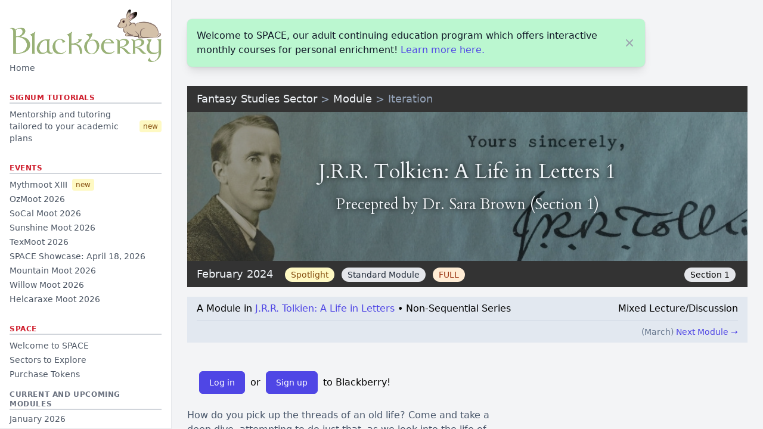

--- FILE ---
content_type: text/html; charset=utf-8
request_url: https://blackberry.signumuniversity.org/space/modules/iteration/963/
body_size: 7255
content:

<!DOCTYPE html>
<html lang="en">
  <head>
    <title>Signum University — Blackberry</title>
    <meta charset="UTF-8">
    <meta name="viewport" content="width=device-width, initial-scale=1.0">
    <meta http-equiv="X-UA-Compatible" content="ie=edge">
    <link rel="shortcut icon" href="/static/img/favicon.png">
    <link rel="stylesheet" type="text/css" href="https://cdn.datatables.net/1.10.24/css/jquery.dataTables.css">
    

<link rel="stylesheet" href="/static/css/dist/styles.css?v=9">




    <script src="https://code.jquery.com/jquery-3.6.0.min.js" integrity="sha256-/xUj+3OJU5yExlq6GSYGSHk7tPXikynS7ogEvDej/m4=" crossorigin="anonymous" type="dac9fe869b3898f0b1024f47-text/javascript"></script>
    <script type="dac9fe869b3898f0b1024f47-text/javascript" charset="utf8" src="https://cdn.datatables.net/1.10.24/js/jquery.dataTables.js"></script>
    <link href="https://cdn.jsdelivr.net/npm/select2@4.1.0-rc.0/dist/css/select2.min.css" rel="stylesheet" />
    <script src="https://cdn.jsdelivr.net/npm/select2@4.1.0-rc.0/dist/js/select2.min.js" type="dac9fe869b3898f0b1024f47-text/javascript"></script>
    <script src="https://malsup.github.io/jquery.form.js" type="dac9fe869b3898f0b1024f47-text/javascript"></script>
    <link rel="preconnect" href="https://fonts.googleapis.com"> 
    <link rel="preconnect" href="https://fonts.gstatic.com" crossorigin> 
    <link href="https://fonts.googleapis.com/css2?family=Cardo:ital@0;1&display=swap" rel="stylesheet">

    <style>
      .dataTables_wrapper select,
      .dataTables_wrapper .dataTables_filter input {
        background-image: none;
        margin-bottom: 10px;
      }
      .dataTables_wrapper .dataTables_length,
      .dataTables_wrapper .dataTables_filter,
      .dataTables_wrapper .dataTables_info,
      .dataTables_wrapper .dataTables_processing,
      .dataTables_wrapper .dataTables_paginate {
        color: rgb(107, 114, 128);
      }
      .dataTables_wrapper .dataTables_paginate .paginate_button {
        min-width: 1.5em;
        padding: 0.2em 0.8em;
        border-radius: .25rem;          /*rounded*/
        border: 1px solid transparent;  /*border border-transparent*/
        color: rgb(107, 114, 128) !important;
      }
      .dataTables_wrapper .dataTables_paginate .paginate_button.current {
        color: #fff !important;         /*text-white*/
        background: #667eea !important; /*bg-indigo-500*/
        border: 1px solid transparent;  /*border border-transparent*/
      }
      .dataTables_wrapper .dataTables_paginate .paginate_button:hover {
        color: #fff !important;         /*text-white*/
        border-radius: .25rem;          /*rounded*/
        background: #667eea !important; /*bg-indigo-500*/
        border: 1px solid transparent;  /*border border-transparent*/
      }
      table.dataTable {
        width: 100%;
        margin: 5px auto;
        clear: none;
        border-collapse: collapse;
        border-spacing: 0;
      }
      table.dataTable thead th {
        font-weight: 500;
        white-space: nowrap;
      }
      table.dataTable tbody td {
        padding: 0.5rem 1rem;
      }
      table.dataTable.no-footer {
        border-bottom: inherit;
      }
      table.dataTable thead th,
      table.dataTable thead td {
        padding: 0.5rem 1rem;
        border-bottom: inherit;
      }
    </style>
    <!-- Privacy-friendly analytics by Plausible -->
    <script async src="https://plausible.io/js/pa-0PEI2mCX2v6GMd_Eptr7f.js" type="dac9fe869b3898f0b1024f47-text/javascript"></script>
    <script type="dac9fe869b3898f0b1024f47-text/javascript">
      window.plausible=window.plausible||function(){(plausible.q=plausible.q||[]).push(arguments)},plausible.init=plausible.init||function(i){plausible.o=i||{}};
      plausible.init()
    </script>
  </head>

  <body class="bg-gray-100">
    <div class="md:flex md:h-screen overflow-hidden">
      
        
        <div id="sidebar" class="bg-white border-b border-gray-200 flex flex-col fixed items-center md:border-r md:relative md:w-72 overflow-y-auto px-4 py-4 shrink-0 w-full z-10">
          <div class="flex items-center justify-between">
            <a href="/">
              <img alt="The Blackberry wordmark and illustration of Blackberry, a brown rabbit with black-tipped ears from Watership Down."
                   class="w-1/2 md:w-full"
                   src="/static/img/logo.png">
            </a>
            <button id="hamburger-button" class="cursor-pointer md:hidden">
              
              <svg xmlns="http://www.w3.org/2000/svg" fill="none" viewBox="0 0 24 24" stroke-width="1.5" stroke="currentColor" class="w-8 h-8">
                <path stroke-linecap="round" stroke-linejoin="round" d="M3.75 6.75h16.5M3.75 12h16.5m-16.5 5.25h16.5" />
              </svg>
            </button>
          </div>

          <div id="hamburger-content" class="hidden md:block w-full">
            <div class="grow w-full">
              

<nav>
  <div class="space-y-1">
    <a class="nav" href="/">Home</a>

    
  </div>
  
    <h3 class="border-b-2 border-gray-300 mb-2 text-xs font-semibold uppercase tracking-wider" style="color: #CF1F2E;">
      Signum Tutorials
    </h3>
    <div class="space-y-1">
      <a class="nav" href="/signum-tutorials/">Mentorship and tutoring tailored to your academic plans&nbsp;&nbsp;<span class="bg-yellow-100 text-yellow-800 text-xs font-medium me-2 px-1.5 py-0.5 rounded">new</span></a>
      
    </div>
  

  
    <h3 class="border-b-2 border-gray-300 mb-2 text-xs font-semibold uppercase tracking-wider" style="color: #CF1F2E;">
      Events
    </h3>
    <div class="space-y-1">
      <a class="nav" href="/moots/mythmoot-2026/">Mythmoot XIII&nbsp;&nbsp;<span class="bg-yellow-100 text-yellow-800 text-xs font-medium me-2 px-1.5 py-0.5 rounded">new</span></a>
      
        <a class="nav" href="/events/ozmoot26/">OzMoot 2026</a>
      
        <a class="nav" href="/events/socalmoot26/">SoCal Moot 2026</a>
      
        <a class="nav" href="/events/sunshinemoot2026/">Sunshine Moot 2026</a>
      
        <a class="nav" href="/events/texmoot2026/">TexMoot 2026</a>
      
        <a class="nav" href="/events/2026-spring-space-showcase/">SPACE Showcase: April 18, 2026</a>
      
        <a class="nav" href="/events/mountainmoot2026/">Mountain Moot 2026</a>
      
        <a class="nav" href="/events/willowmoot2026/">Willow Moot 2026</a>
      
        <a class="nav" href="/events/helcaraxemoot2026/">Helcaraxe Moot 2026</a>
      
    </div>
  

  
    <h3 class="border-b-2 border-gray-300 mb-2 text-xs font-semibold uppercase tracking-wider" style="color: #CF1F2E;">
      SPACE
    </h3>
    <div class="space-y-1">
      <a class="nav" href="/space/welcome/">Welcome to SPACE</a>
      <a class="nav" href="/space/modules/sector/creative-writing/" title="Browse all learning sectors in SPACE">Sectors to Explore</a>

      
      
        <a class="nav" href="/purchase-tokens/">Purchase Tokens</a>
      
    </div>
    <div class="space-y-1 mt-4">
      <div class="inline-block text-xs font-semibold text-gray-500 uppercase tracking-wider border-b-2 border-gray-300">Current and Upcoming Modules</div>
      <a class="nav" href="/space/modules/month/2026-01/student/all/">January 2026</a>
      <a class="nav" href="/space/modules/month/2026-02/student/all/">February 2026</a>
      <a class="nav" href="/space/modules/month/2026-03/student/all/">March 2026</a>
    </div>
    
    <div class="space-y-1 mt-4">
      <div class="inline-block text-xs font-semibold text-gray-500 uppercase tracking-wider border-b-2 border-gray-300">SPACE Directory</div>
      <a class="nav" href="/space/preceptors/">Our Preceptors</a>
      <a class="nav" href="/space/modules/table/">All Modules</a>
      <a class="nav" href="/space/modules/new/">New to the Module Directory</a>
    </div>
    <div class="space-y-1 mt-4">
      <div class="inline-block text-xs font-semibold text-gray-500 uppercase tracking-wider border-b-2 border-gray-300">Announcements</div>
      
        <a class="nav" href="/events/2026-spring-space-showcase/">SPACE Showcase: April 18, 2026</a>
      
      <a class="nav" href="/space/announcements/">Announcements</a>
    </div>

    
    <div class="space-y-1">
      <a class="nav mt-4" href="https://signumuniversity.org/support/donate/">Donate to Signum University</a>
    </div>
    
    

  
</nav>

            </div>

            <div class="w-full">
              
<div class="mt-8 text-right">
  
    
      <a class="button sm-button" href="/accounts/login/">Log in</a>
      or <a class="button sm-button" href="/accounts/signup/">Sign up</a>
    
  
</div>
            </div>
          </div>
        </div>
      

      <div id="content" class="grow md:mt-0 mt-24 overflow-y-auto w-full">
        <main class="flex-1 relative focus:outline-none">
          <div class="py-8">
            
              
                <article>
                  <div class="mb-8">
                    <div class="close-block max-w-3xl bg-green-200 shadow-lg rounded-lg pointer-events-auto ring-1 ring-black ring-opacity-5 overflow-hidden">
                      <div class="p-4">
                        <div class="flex items-center">
                          <div class="w-0 flex-1 flex justify-between">
                            <p class="w-0 flex-1 text-md font-medium text-gray-900">
                              Welcome to SPACE, our adult continuing education program which offers interactive monthly courses for personal enrichment!
                              <a class="link" href="/">Learn more here.</a>
                            </p>
                          </div>
                          <div class="ml-4 flex-shrink-0 flex">
                            <button class="close-button bg-green-200 rounded-md inline-flex text-gray-400 hover:text-gray-500 focus:outline-none focus:ring-2 focus:ring-offset-2 focus:ring-indigo-500">
                              <span class="sr-only">Close</span>
                              
                              <svg class="h-5 w-5" xmlns="http://www.w3.org/2000/svg" viewBox="0 0 20 20" fill="currentColor" aria-hidden="true">
                                <path fill-rule="evenodd" d="M4.293 4.293a1 1 0 011.414 0L10 8.586l4.293-4.293a1 1 0 111.414 1.414L11.414 10l4.293 4.293a1 1 0 01-1.414 1.414L10 11.414l-4.293 4.293a1 1 0 01-1.414-1.414L8.586 10 4.293 5.707a1 1 0 010-1.414z" clip-rule="evenodd" />
                              </svg>
                            </button>
                          </div>
                        </div>
                      </div>
                    </div>
                  </div>
                </article>
              
            
            

  <header>
    

<div class="text-lg px-4 py-2" style="background: #333; max-width: 66rem;">

  
    
      <a class="text-slate-100 hover:text-white" href="/space/modules/sector/fantasy-studies/">Fantasy Studies Sector</a>
      <span class="text-slate-400">&gt;</span>
    

    <a class="text-slate-100 hover:text-white" href="/space/modules/0672/">Module</a>
    <span class="text-slate-400">&gt; Iteration</span>
  
</div>


<div style="max-height: 250px; background: linear-gradient(rgba(0, 0, 0, 0.3), rgba(0, 0, 0, 0.3)), url(https://signumu-space.s3.amazonaws.com/graphics/banner/JRR+Tolkien+a+life+in+letters+banner.jpg) no-repeat; background-size: 66rem; max-width: 66rem;" class="banner flex flex-col items-center justify-center h-screen px-8">


  <div class="text-center text-slate-100" style="font-size: clamp(1.2rem, 3vw, 2.2rem); line-height: 1.3; font-family: 'Cardo', Palatino, serif; text-shadow: 0 0 8px rgba(0, 0, 0, 1);">
    
      J.R.R. Tolkien: A Life in Letters 1
    
  </div>
  <div class="mt-4 text-center text-slate-100" style="font-size: clamp(1rem, 2vw, 1.6rem); line-height: 1.3; font-family: 'Cardo', Palatino, serif; text-shadow: 0 0 8px rgba(0, 0, 0, 1);">
    
  <div>
    
      Precepted by
      
        
        <a class="link" href="/space/modules/preceptor/43/">
          Dr. 
          Sara Brown</a>
        (Section 1)
      
    

    

    

  </div>

  </div>

  
    
  

</div>

<div class="text-lg px-4 py-2 text-slate-100 flex justify-between" style="background: #333; max-width: 66rem;">
  <div>
    <span class="pr-2">
      
        <a href="/space/modules/month/2024-02/student/all/" class="text-slate-100 hover:text-white">February 2024</a>
      
    </span>
    
    
    &nbsp;<span class="pill status-spotlight"
    data-tippy="These are upcoming modules which we advertise in advance on Blackberry, featuring one module from each of our sectors. If these modules are added to your wishlist, we will let you know when they are available for voting or enrollment."
>Spotlight</span>


    


    
    
    
    
    &nbsp;<span class="pill standard"
    data-tippy="Standard modules consist of live classes with preceptor(s) and students meeting online (not recorded). Over the course of a month, groups meet for a total of 8 class hours."
>Standard Module</span>
    &nbsp;<span class="pill status-draft">FULL</span>
    
  </div>
  <div>
    
      <span class="text-black bg-gray-200 pill" style="margin-right: 0.25rem;">
        Section 1
      </span>
    
    
  </div>
</div>

    
      

<div class="my-4 px-4 py-2 bg-slate-200 flex flex-col" style="max-width: 66rem;">

  <!-- Top row: module info + format/intensity -->
  <div class="flex justify-between items-start">
    <!-- Left: module info -->
    <div>
      
        


  
    A Module in <a class="link" href="/space/modules/0625/">J.R.R. Tolkien: A Life in Letters</a>
    &bull; <span data-tippy="In a non-sequential series, each module in this series can be taken by itself or as part of a larger sequence. Please feel free to join in any month!">Non-Sequential Series</span>
  


      
    </div>

    <!-- Right: format/intensity -->
    <div class="flex flex-wrap gap-2 items-start space-x-2 ml-8">
      
  Mixed Lecture/Discussion



    </div>
  </div>

  <!-- ================= Module-level pagination (only for course pages, not iteration pages) ================= -->
  

  <!-- ================= Series parent CTA ================= -->
  

  <!-- ================= Iteration-level pagination ================= -->
  
    <hr class="border-slate-300 mt-2 w-full" />

    <div class="flex w-full text-sm font-medium pt-2 justify-between">

      <!-- Previous iteration -->
      <div class="flex items-center">
        
      </div>

      <!-- Next iteration -->
      <div class="flex items-center ">
        
          <span class="text-slate-500">
            (March)&nbsp;
          </span>
          <a href="/space/modules/iteration/1149/" class="link">
            Next Module →
          </a>
        
      </div>

    </div>
  

</div>
    
  </header>

  <article>
    
      
    

    

    

    <div class="flex flex-wrap gap-8">
      <div class="max-w-lg">
        <div class="1.5xl:hidden block">



  

  

  

  

    

    


      

      

        

          

          
        
      
    
  


  

  


  

  
    
  



  
    <div class="mt-5 px-4 py-2">
      <a class="button primary" href="/accounts/login/?next=/space/modules/iteration/963/">Log in</a>
      or
      <a class="button primary" href="/accounts/signup/?next=/space/modules/iteration/963/">Sign up</a>
      to Blackberry!
    </div>
  

</div>

        

        <div class="my-4 max-w-lg text-slate-600">
          


  How do you pick up the threads of an old life? Come and take a deep dive, attempting to do just that, as we look into the life of the maker of Middle-earth! This series will go on an adventure through the life of Tolkien over three months through the lens of the newly revised and expanded Letters of J.R.R. Tolkien. As the module follows the narrative presented in Tolkien's own words in his letters, the class sessions will allow for discussions of Tolkien's thoughts and problems as he raises them --- as well as the chance to read and discuss selections of his creative works along the way. <br><br>Throughout the course, we will be discussing the events of Tolkien’s life in tandem with the letters and filling out a more complete picture of the man through his work, his personal life, and his creative endeavours. Names, places, and stages of history can all too easily become abstractions on a page but, in this course, we will see the way in which Tolkien's personal environment was intimately connected to his works, and how it shaped the life of the man behind the legendarium. <br><br><b>You can join us for the whole series or just jump in a month at a time as we explore the newly revised and expanded <i>Letters of J.R.R. Tolkien!</i></b><br><br><iframe width="512" height="288" src="https://www.youtube.com/embed/gVHVHTxr6T0" title="YouTube video player" frameborder="0" allow="accelerometer; autoplay; clipboard-write; encrypted-media; gyroscope; picture-in-picture; web-share" allowfullscreen=""></iframe>


        </div>
    
        
          <div class="my-4 max-w-lg px-4 py-2 bg-slate-200">
            <h4 class="my-0">Required Texts</h4>
            <div class="admin_text">
              <i><a class="link" href="https://www.amazon.com/Letters-J-R-R-Tolkien/dp/0358652987" target="_blank">The Letters of J.R.R. Tolkien: Revised and Expanded Edition</a></i> (November 2023)
            </div>
          </div>
        
      </div>

      <div class="max-w-lg">
        <div class="1.5xl:block hidden">



  

  

  

  

    

    


      

      

        

          

          
        
      
    
  


  

  


  

  
    
  



  
    <div class="mt-5 px-4 py-2">
      <a class="button primary" href="/accounts/login/?next=/space/modules/iteration/963/">Log in</a>
      or
      <a class="button primary" href="/accounts/signup/?next=/space/modules/iteration/963/">Sign up</a>
      to Blackberry!
    </div>
  

</div>

        
          
            <div class="mt-6 max-w-3xl text-md">
              <h4 class="my-1">Other Sections</h4>
              
                <div class="text-sm">
                  <a class="link" href="/space/modules/iteration/1094/">
                    
                      J.R.R. Tolkien: A Life in Letters 1
                    
                    (2)
                  </a>
                  
    &nbsp;<span class="pill status-spotlight"
    data-tippy="These are upcoming modules which we advertise in advance on Blackberry, featuring one module from each of our sectors. If these modules are added to your wishlist, we will let you know when they are available for voting or enrollment."
>Spotlight</span>


    


                </div>
              
            </div>
          
        

        
          <div class="my-4 px-4 max-w-lg py-2 bg-slate-200">
            Check out Current and Upcoming offerings from:
            <div class="flex flex-wrap gap-8">
              
              <div>
                
                  <img class="mt-4 mb-2" src="https://signumu-space.s3.amazonaws.com/graphics/preceptor/sara-brown.jpg" style="display: block; height: 150px;" alt="photo of Dr. Sara Brown">
                
                <a class="link" href="/space/modules/preceptor/43/">
                Dr. 
                Sara Brown</a>
                </div>
              
            </div>
          </div>
        

        

        
 
        
          
          <div class="my-4 w-full px-4 py-2 bg-slate-200">
            <h4 class="my-0">Days and Times</h4>
            
            
              <p>Meeting Tuesdays &amp; Thursdays at 11:00 AM Eastern with Dr. Sara Brown for eight 1-hour sessions on Feb 6, 8, 13, 15, 20, 22, 27, and 29</p>
            
            
          </div>
          
        

        
          
            
              
                

<table class="timetable mt-4" style="width: 100%;">
  <thead>
    <tr style="background: #333;">
      <th class="whitespace-normal text-slate-100" style="width: 20%;"><b>Signum Time</b><br>US/Eastern</th>
      <th class="whitespace-normal text-slate-100" style="width: 20%;"></th>
      <th class="text-slate-100" style="width: 40%;"><b>Note</b></th>
      <th class="text-slate-100" style="width: 20%;"><b>Your&nbsp;Time</b><br>unknown</th>
    </tr>
  </thead>
  <tbody>
    
      <tr>

        <td class="whitespace-normal" style="width: 20%;">
          
          Tue, Feb 6
          <br>
          11:00 AM
          
        </td>

        <td class="whitespace-normal" style="width: 20%;">
          
          
        </td>
        <td class="whitespace-normal" style="width: 40%;">
          

          
          

          
        </td>

        
          <td></td>
        

      </tr>
    
      <tr>

        <td class="whitespace-normal" style="width: 20%;">
          
          Thu, Feb 8
          <br>
          11:00 AM
          
        </td>

        <td class="whitespace-normal" style="width: 20%;">
          
          
        </td>
        <td class="whitespace-normal" style="width: 40%;">
          

          
          

          
        </td>

        
          <td></td>
        

      </tr>
    
      <tr>

        <td class="whitespace-normal" style="width: 20%;">
          
          Tue, Feb 13
          <br>
          11:00 AM
          
        </td>

        <td class="whitespace-normal" style="width: 20%;">
          
          
        </td>
        <td class="whitespace-normal" style="width: 40%;">
          

          
          

          
        </td>

        
          <td></td>
        

      </tr>
    
      <tr>

        <td class="whitespace-normal" style="width: 20%;">
          
          Thu, Feb 15
          <br>
          11:00 AM
          
        </td>

        <td class="whitespace-normal" style="width: 20%;">
          
          
        </td>
        <td class="whitespace-normal" style="width: 40%;">
          

          
          

          
        </td>

        
          <td></td>
        

      </tr>
    
      <tr>

        <td class="whitespace-normal" style="width: 20%;">
          
          Tue, Feb 20
          <br>
          11:00 AM
          
        </td>

        <td class="whitespace-normal" style="width: 20%;">
          
          
        </td>
        <td class="whitespace-normal" style="width: 40%;">
          

          
          

          
        </td>

        
          <td></td>
        

      </tr>
    
      <tr>

        <td class="whitespace-normal" style="width: 20%;">
          
          Thu, Feb 22
          <br>
          11:00 AM
          
        </td>

        <td class="whitespace-normal" style="width: 20%;">
          
          
        </td>
        <td class="whitespace-normal" style="width: 40%;">
          

          
          

          
        </td>

        
          <td></td>
        

      </tr>
    
      <tr>

        <td class="whitespace-normal" style="width: 20%;">
          
          Tue, Feb 27
          <br>
          11:00 AM
          
        </td>

        <td class="whitespace-normal" style="width: 20%;">
          
          
        </td>
        <td class="whitespace-normal" style="width: 40%;">
          

          
          

          
        </td>

        
          <td></td>
        

      </tr>
    
      <tr>

        <td class="whitespace-normal" style="width: 20%;">
          
          Thu, Feb 29
          <br>
          11:00 AM
          
        </td>

        <td class="whitespace-normal" style="width: 20%;">
          
          
        </td>
        <td class="whitespace-normal" style="width: 40%;">
          

          
          

          
        </td>

        
          <td></td>
        

      </tr>
    
  </tbody>
</table>
              
            
          
        

        
      </div>
    </div>
  </article>


            
              <article class="mt-8">
                If you have any questions along the way, please reach out to <a class="link" href="/cdn-cgi/l/email-protection#452c2b232a05362c222b3028306b2a3722"><span class="__cf_email__" data-cfemail="1b72757d745b68727c756e766e3574697c">[email&#160;protected]</span></a>.
              </article>
            
          </div>
        </main>
      </div>
    </div>

    <div aria-live="assertive" class="fixed inset-0 flex items-end px-4 py-6 pointer-events-none sm:p-6 sm:items-start">
      <div class="w-full flex flex-col items-center space-y-4 sm:items-end">
        
        
      </div>
    </div>

    <script data-cfasync="false" src="/cdn-cgi/scripts/5c5dd728/cloudflare-static/email-decode.min.js"></script><script src="https://unpkg.com/popper.js@1" type="dac9fe869b3898f0b1024f47-text/javascript"></script>
    <script src="https://unpkg.com/tippy.js@4" type="dac9fe869b3898f0b1024f47-text/javascript"></script>

    <script type="dac9fe869b3898f0b1024f47-text/javascript">
      $(document).ready( function () {
        $('.close-button').on('click', function () {
          $(this).parents('.close-block').each(function () {
            $(this).remove();
          })
        });

        $('#hamburger-button').on('click', function () {
          $('#hamburger-content').toggleClass('hidden');
          $('#sidebar').toggleClass('fixed');
          $('#content').toggleClass('mt-24');
          window.scrollTo(0, 0);
        });
      });
    </script>
    
  <script type="dac9fe869b3898f0b1024f47-text/javascript">
    // @@@ factor out
    function getCookie(name) {
      let cookieValue = null;
      if (document.cookie && document.cookie !== "") {
        const cookies = document.cookie.split(";");
        for (let i = 0; i < cookies.length; i++) {
          const cookie = cookies[i].trim();
          // Does this cookie string begin with the name we want?
          if (cookie.substring(0, name.length + 1) === (name + "=")) {
            cookieValue = decodeURIComponent(cookie.substring(name.length + 1));
            break;
          }
        }
      }
      return cookieValue;
    }

function wish(w, code) {
  // Select all buttons for this course code
  const btns = $('#wish-' + code + ', .wish-' + code + '-h');
  
  // Disable buttons while request is in progress
  btns.prop("disabled", true);

  $.ajax({
    url: `/space/modules/${code}/wish/`,
    type: "POST",
    dataType: "json",
    data: JSON.stringify({ w }),
    headers: {
      "X-Requested-With": "XMLHttpRequest",
      "X-CSRFToken": getCookie("csrftoken"),
    },
    success: (data) => {
      // Determine new state
      const adding = w === 'no'; // if removing, next state is adding
      btns.each(function() {
        const btn = $(this);
        if (adding) {
          btn.removeClass("primary").text("Add to wishlist").attr("onclick", `wish('yes', '${code}')`);
        } else {
          btn.addClass("primary").text("Remove from wishlist").attr("onclick", `wish('no', '${code}')`);
        }
      });

      // Re-enable buttons
      btns.prop("disabled", false);
    },
    error: (err) => {
      console.error(err);
      btns.prop("disabled", false);
    }
  });
}

  </script>

  <script src="/cdn-cgi/scripts/7d0fa10a/cloudflare-static/rocket-loader.min.js" data-cf-settings="dac9fe869b3898f0b1024f47-|49" defer></script><script defer src="https://static.cloudflareinsights.com/beacon.min.js/vcd15cbe7772f49c399c6a5babf22c1241717689176015" integrity="sha512-ZpsOmlRQV6y907TI0dKBHq9Md29nnaEIPlkf84rnaERnq6zvWvPUqr2ft8M1aS28oN72PdrCzSjY4U6VaAw1EQ==" data-cf-beacon='{"version":"2024.11.0","token":"d1bf8b7cd9ac46be973f2f281689847f","r":1,"server_timing":{"name":{"cfCacheStatus":true,"cfEdge":true,"cfExtPri":true,"cfL4":true,"cfOrigin":true,"cfSpeedBrain":true},"location_startswith":null}}' crossorigin="anonymous"></script>
</body>
</html>


--- FILE ---
content_type: text/css; charset="utf-8"
request_url: https://blackberry.signumuniversity.org/static/css/dist/styles.css?v=9
body_size: 8600
content:
/*! tailwindcss v3.0.23 | MIT License | https://tailwindcss.com*/*,:after,:before{box-sizing:border-box;border:0 solid #e5e7eb}:after,:before{--tw-content:""}html{line-height:1.5;-webkit-text-size-adjust:100%;-moz-tab-size:4;-o-tab-size:4;tab-size:4;font-family:ui-sans-serif,system-ui,-apple-system,BlinkMacSystemFont,Segoe UI,Roboto,Helvetica Neue,Arial,Noto Sans,sans-serif,Apple Color Emoji,Segoe UI Emoji,Segoe UI Symbol,Noto Color Emoji}body{margin:0;line-height:inherit}hr{height:0;color:inherit;border-top-width:1px}abbr:where([title]){-webkit-text-decoration:underline dotted;text-decoration:underline dotted}h1,h2,h3,h4,h5,h6{font-size:inherit;font-weight:inherit}a{color:inherit;text-decoration:inherit}b,strong{font-weight:bolder}code,kbd,pre,samp{font-family:ui-monospace,SFMono-Regular,Menlo,Monaco,Consolas,Liberation Mono,Courier New,monospace;font-size:1em}small{font-size:80%}sub,sup{font-size:75%;line-height:0;position:relative;vertical-align:initial}sub{bottom:-.25em}sup{top:-.5em}button,input,optgroup,select,textarea{font-family:inherit;font-size:100%;line-height:inherit;color:inherit;margin:0;padding:0}button,select{text-transform:none}[type=button],[type=reset],[type=submit],button{-webkit-appearance:button;background-color:initial;background-image:none}:-moz-focusring{outline:auto}:-moz-ui-invalid{box-shadow:none}progress{vertical-align:initial}::-webkit-inner-spin-button,::-webkit-outer-spin-button{height:auto}[type=search]{-webkit-appearance:textfield;outline-offset:-2px}::-webkit-search-decoration{-webkit-appearance:none}::-webkit-file-upload-button{-webkit-appearance:button;font:inherit}summary{display:list-item}blockquote,dd,dl,figure,h1,h2,h3,h4,h5,h6,hr,p,pre{margin:0}fieldset{margin:0}fieldset,legend{padding:0}menu,ol,ul{list-style:none;margin:0;padding:0}textarea{resize:vertical}input::-moz-placeholder,textarea::-moz-placeholder{opacity:1;color:#9ca3af}input:-ms-input-placeholder,textarea:-ms-input-placeholder{opacity:1;color:#9ca3af}input::placeholder,textarea::placeholder{opacity:1;color:#9ca3af}[role=button],button{cursor:pointer}:disabled{cursor:default}audio,canvas,embed,iframe,img,object,svg,video{display:block;vertical-align:middle}img,video{max-width:100%;height:auto}[hidden]{display:none}[multiple],[type=date],[type=datetime-local],[type=email],[type=month],[type=number],[type=password],[type=search],[type=tel],[type=text],[type=time],[type=url],[type=week],select,textarea{-webkit-appearance:none;-moz-appearance:none;appearance:none;background-color:#fff;border-color:#6b7280;border-width:1px;border-radius:0;padding:.5rem .75rem;font-size:1rem;line-height:1.5rem;--tw-shadow:0 0 #0000}[multiple]:focus,[type=date]:focus,[type=datetime-local]:focus,[type=email]:focus,[type=month]:focus,[type=number]:focus,[type=password]:focus,[type=search]:focus,[type=tel]:focus,[type=text]:focus,[type=time]:focus,[type=url]:focus,[type=week]:focus,select:focus,textarea:focus{outline:2px solid #0000;outline-offset:2px;--tw-ring-inset:var(--tw-empty,/*!*/ /*!*/);--tw-ring-offset-width:0px;--tw-ring-offset-color:#fff;--tw-ring-color:#2563eb;--tw-ring-offset-shadow:var(--tw-ring-inset) 0 0 0 var(--tw-ring-offset-width) var(--tw-ring-offset-color);--tw-ring-shadow:var(--tw-ring-inset) 0 0 0 calc(1px + var(--tw-ring-offset-width)) var(--tw-ring-color);box-shadow:var(--tw-ring-offset-shadow),var(--tw-ring-shadow),var(--tw-shadow);border-color:#2563eb}input::-moz-placeholder,textarea::-moz-placeholder{color:#6b7280;opacity:1}input:-ms-input-placeholder,textarea:-ms-input-placeholder{color:#6b7280;opacity:1}input::placeholder,textarea::placeholder{color:#6b7280;opacity:1}::-webkit-datetime-edit-fields-wrapper{padding:0}::-webkit-date-and-time-value{min-height:1.5em}select{background-image:url("data:image/svg+xml;charset=utf-8,%3Csvg xmlns='http://www.w3.org/2000/svg' fill='none' viewBox='0 0 20 20'%3E%3Cpath stroke='%236b7280' stroke-linecap='round' stroke-linejoin='round' stroke-width='1.5' d='m6 8 4 4 4-4'/%3E%3C/svg%3E");background-position:right .5rem center;background-repeat:no-repeat;background-size:1.5em 1.5em;padding-right:2.5rem;-webkit-print-color-adjust:exact;color-adjust:exact}[multiple]{background-image:none;background-position:0 0;background-repeat:unset;background-size:initial;padding-right:.75rem;-webkit-print-color-adjust:unset;color-adjust:unset}[type=checkbox],[type=radio]{-webkit-appearance:none;-moz-appearance:none;appearance:none;padding:0;-webkit-print-color-adjust:exact;color-adjust:exact;display:inline-block;vertical-align:middle;background-origin:border-box;-webkit-user-select:none;-moz-user-select:none;-ms-user-select:none;user-select:none;flex-shrink:0;height:1rem;width:1rem;color:#2563eb;background-color:#fff;border-color:#6b7280;border-width:1px;--tw-shadow:0 0 #0000}[type=checkbox]{border-radius:0}[type=radio]{border-radius:100%}[type=checkbox]:focus,[type=radio]:focus{outline:2px solid #0000;outline-offset:2px;--tw-ring-inset:var(--tw-empty,/*!*/ /*!*/);--tw-ring-offset-width:2px;--tw-ring-offset-color:#fff;--tw-ring-color:#2563eb;--tw-ring-offset-shadow:var(--tw-ring-inset) 0 0 0 var(--tw-ring-offset-width) var(--tw-ring-offset-color);--tw-ring-shadow:var(--tw-ring-inset) 0 0 0 calc(2px + var(--tw-ring-offset-width)) var(--tw-ring-color);box-shadow:var(--tw-ring-offset-shadow),var(--tw-ring-shadow),var(--tw-shadow)}[type=checkbox]:checked,[type=radio]:checked{border-color:#0000;background-color:currentColor;background-size:100% 100%;background-position:50%;background-repeat:no-repeat}[type=checkbox]:checked{background-image:url("data:image/svg+xml;charset=utf-8,%3Csvg viewBox='0 0 16 16' fill='%23fff' xmlns='http://www.w3.org/2000/svg'%3E%3Cpath d='M12.207 4.793a1 1 0 0 1 0 1.414l-5 5a1 1 0 0 1-1.414 0l-2-2a1 1 0 0 1 1.414-1.414L6.5 9.086l4.293-4.293a1 1 0 0 1 1.414 0z'/%3E%3C/svg%3E")}[type=radio]:checked{background-image:url("data:image/svg+xml;charset=utf-8,%3Csvg viewBox='0 0 16 16' fill='%23fff' xmlns='http://www.w3.org/2000/svg'%3E%3Ccircle cx='8' cy='8' r='3'/%3E%3C/svg%3E")}[type=checkbox]:checked:focus,[type=checkbox]:checked:hover,[type=checkbox]:indeterminate,[type=radio]:checked:focus,[type=radio]:checked:hover{border-color:#0000;background-color:currentColor}[type=checkbox]:indeterminate{background-image:url("data:image/svg+xml;charset=utf-8,%3Csvg xmlns='http://www.w3.org/2000/svg' fill='none' viewBox='0 0 16 16'%3E%3Cpath stroke='%23fff' stroke-linecap='round' stroke-linejoin='round' stroke-width='2' d='M4 8h8'/%3E%3C/svg%3E");background-size:100% 100%;background-position:50%;background-repeat:no-repeat}[type=checkbox]:indeterminate:focus,[type=checkbox]:indeterminate:hover{border-color:#0000;background-color:currentColor}[type=file]{background:unset;border-color:inherit;border-width:0;border-radius:0;padding:0;font-size:unset;line-height:inherit}[type=file]:focus{outline:1px auto -webkit-focus-ring-color}h1{font-size:2.25rem;line-height:2.5rem;font-weight:600;--tw-text-opacity:1;color:rgb(17 24 39/var(--tw-text-opacity))}h2{font-size:1.25rem;line-height:1.75rem}h3{margin-bottom:1.5rem;margin-top:2rem;font-size:1.5rem}h3,h4{font-weight:500;line-height:1.5rem;--tw-text-opacity:1;color:rgb(17 24 39/var(--tw-text-opacity))}h4{margin-bottom:.75rem;font-size:1.25rem}*,:after,:before{--tw-translate-x:0;--tw-translate-y:0;--tw-rotate:0;--tw-skew-x:0;--tw-skew-y:0;--tw-scale-x:1;--tw-scale-y:1;--tw-pan-x: ;--tw-pan-y: ;--tw-pinch-zoom: ;--tw-scroll-snap-strictness:proximity;--tw-ordinal: ;--tw-slashed-zero: ;--tw-numeric-figure: ;--tw-numeric-spacing: ;--tw-numeric-fraction: ;--tw-ring-inset: ;--tw-ring-offset-width:0px;--tw-ring-offset-color:#fff;--tw-ring-color:#3b82f680;--tw-ring-offset-shadow:0 0 #0000;--tw-ring-shadow:0 0 #0000;--tw-shadow:0 0 #0000;--tw-shadow-colored:0 0 #0000;--tw-blur: ;--tw-brightness: ;--tw-contrast: ;--tw-grayscale: ;--tw-hue-rotate: ;--tw-invert: ;--tw-saturate: ;--tw-sepia: ;--tw-drop-shadow: ;--tw-backdrop-blur: ;--tw-backdrop-brightness: ;--tw-backdrop-contrast: ;--tw-backdrop-grayscale: ;--tw-backdrop-hue-rotate: ;--tw-backdrop-invert: ;--tw-backdrop-opacity: ;--tw-backdrop-saturate: ;--tw-backdrop-sepia: }.pill{border-radius:9999px;padding:.125rem .625rem;font-size:.875rem;line-height:1.25rem}.pill,.pill-small{display:inline-flex;align-items:center;white-space:nowrap;font-weight:500}.pill-small{border-radius:.5rem;padding:0 .375rem;font-size:.75rem;line-height:1rem}.series-itself{--tw-bg-opacity:1;background-color:rgb(229 231 235/var(--tw-bg-opacity));--tw-text-opacity:1;color:rgb(55 65 81/var(--tw-text-opacity))}.series-module-first{--tw-bg-opacity:1;background-color:rgb(254 249 195/var(--tw-bg-opacity));--tw-text-opacity:1;color:rgb(133 77 14/var(--tw-text-opacity))}.series-module-continuing{--tw-bg-opacity:1;background-color:rgb(220 252 231/var(--tw-bg-opacity));--tw-text-opacity:1;color:rgb(22 101 52/var(--tw-text-opacity))}.status-invisible{border-width:1px;background-color:rgb(255 255 255/var(--tw-bg-opacity));color:rgb(0 0 0/var(--tw-text-opacity))}.status-draft,.status-invisible{--tw-bg-opacity:1;--tw-text-opacity:1}.status-draft{background-color:rgb(255 237 213/var(--tw-bg-opacity));color:rgb(154 52 18/var(--tw-text-opacity))}.status-spotlight{--tw-bg-opacity:1;background-color:rgb(254 249 195/var(--tw-bg-opacity));--tw-text-opacity:1;color:rgb(133 77 14/var(--tw-text-opacity))}.status-candidate{--tw-bg-opacity:1;background-color:rgb(219 234 254/var(--tw-bg-opacity));--tw-text-opacity:1;color:rgb(30 64 175/var(--tw-text-opacity))}.status-confirmed{--tw-bg-opacity:1;background-color:rgb(220 252 231/var(--tw-bg-opacity));--tw-text-opacity:1;color:rgb(22 101 52/var(--tw-text-opacity))}.status-in-progress{background-color:rgb(243 244 246/var(--tw-bg-opacity))}.status-in-progress,.status-in-progress-alt{--tw-bg-opacity:1;--tw-text-opacity:1;color:rgb(31 41 55/var(--tw-text-opacity))}.status-in-progress-alt{background-color:rgb(229 231 235/var(--tw-bg-opacity))}.status-completed{--tw-bg-opacity:1;background-color:rgb(55 65 81/var(--tw-bg-opacity));--tw-text-opacity:1;color:rgb(229 231 235/var(--tw-text-opacity))}.status-cancelled,.status-unsuccessful{--tw-bg-opacity:1;background-color:rgb(254 226 226/var(--tw-bg-opacity));--tw-text-opacity:1;color:rgb(153 27 27/var(--tw-text-opacity))}.status-launchpad{background-color:rgb(219 234 254/var(--tw-bg-opacity));color:rgb(30 64 175/var(--tw-text-opacity))}.status-launchpad,.status-showcase{--tw-bg-opacity:1;--tw-text-opacity:1}.status-showcase{background-color:rgb(251 207 232/var(--tw-bg-opacity));color:rgb(157 23 77/var(--tw-text-opacity))}.hybrid{background-color:rgb(243 232 255/var(--tw-bg-opacity));color:rgb(107 33 168/var(--tw-text-opacity))}.donor-perk,.hybrid{--tw-bg-opacity:1;--tw-text-opacity:1}.donor-perk{background-color:rgb(255 237 213/var(--tw-bg-opacity));color:rgb(154 52 18/var(--tw-text-opacity))}.staff-perk{background-color:rgb(254 249 195/var(--tw-bg-opacity));color:rgb(133 77 14/var(--tw-text-opacity))}.scholarship,.staff-perk{--tw-bg-opacity:1;--tw-text-opacity:1}.scholarship{background-color:rgb(252 231 243/var(--tw-bg-opacity));color:rgb(157 23 77/var(--tw-text-opacity))}.work-study{--tw-bg-opacity:1;background-color:rgb(243 232 255/var(--tw-bg-opacity));font-size:.75rem;line-height:1rem;--tw-text-opacity:1;color:rgb(107 33 168/var(--tw-text-opacity))}.first-flight,.other-promotion{--tw-bg-opacity:1;background-color:rgb(220 252 231/var(--tw-bg-opacity));--tw-text-opacity:1;color:rgb(22 101 52/var(--tw-text-opacity))}.honorarium,.noble{background:#cc9}.refunded{background-color:rgb(254 226 226/var(--tw-bg-opacity));color:rgb(153 27 27/var(--tw-text-opacity))}.refunded,.retake-perk{--tw-bg-opacity:1;--tw-text-opacity:1}.retake-perk{background-color:rgb(229 231 235/var(--tw-bg-opacity));color:rgb(31 41 55/var(--tw-text-opacity))}.free-space-flight{--tw-bg-opacity:1;background-color:rgb(220 252 231/var(--tw-bg-opacity));--tw-text-opacity:1;color:rgb(22 101 52/var(--tw-text-opacity))}.lecture-recordings-access{--tw-bg-opacity:1;background-color:rgb(31 41 55/var(--tw-bg-opacity));--tw-text-opacity:1;color:rgb(243 244 246/var(--tw-text-opacity))}.student-satisfaction{--tw-bg-opacity:1;background-color:rgb(254 226 226/var(--tw-bg-opacity));--tw-text-opacity:1;color:rgb(153 27 27/var(--tw-text-opacity))}.recording,.slides{background-color:rgb(241 245 249/var(--tw-bg-opacity));color:rgb(30 41 59/var(--tw-text-opacity))}.cluster,.recording,.slides{--tw-bg-opacity:1;--tw-text-opacity:1}.cluster{background-color:rgb(220 252 231/var(--tw-bg-opacity));color:rgb(22 101 52/var(--tw-text-opacity))}.grad{color:#fff;background-color:#cf1f2e}.mini{--tw-bg-opacity:1;background-color:rgb(254 249 195/var(--tw-bg-opacity));--tw-text-opacity:1;color:rgb(133 77 14/var(--tw-text-opacity))}.intensive,.launch-ready,.standard,.tutorial{--tw-bg-opacity:1;background-color:rgb(229 231 235/var(--tw-bg-opacity));--tw-text-opacity:1;color:rgb(31 41 55/var(--tw-text-opacity))}.sr-only{position:absolute;width:1px;height:1px;padding:0;margin:-1px;overflow:hidden;clip:rect(0,0,0,0);white-space:nowrap;border-width:0}.pointer-events-none{pointer-events:none}.pointer-events-auto{pointer-events:auto}.visible{visibility:visible}.invisible{visibility:hidden}.static{position:static}.fixed{position:fixed}.relative{position:relative}.inset-0{top:0;right:0;bottom:0;left:0}.z-10{z-index:10}.order-1{order:1}.order-2{order:2}.col-span-3{grid-column:span 3/span 3}.col-span-2{grid-column:span 2/span 2}.m-8{margin:2rem}.my-1{margin-top:.25rem;margin-bottom:.25rem}.mx-4{margin-left:1rem;margin-right:1rem}.my-4{margin-top:1rem;margin-bottom:1rem}.my-6{margin-top:1.5rem;margin-bottom:1.5rem}.my-8{margin-top:2rem;margin-bottom:2rem}.mx-12{margin-left:3rem;margin-right:3rem}.my-2{margin-top:.5rem;margin-bottom:.5rem}.my-0{margin-top:0;margin-bottom:0}.mx-1{margin-left:.25rem;margin-right:.25rem}.mx-2{margin-left:.5rem;margin-right:.5rem}.my-12{margin-top:3rem;margin-bottom:3rem}.mt-8{margin-top:2rem}.mt-4{margin-top:1rem}.mt-2{margin-top:.5rem}.mb-4{margin-bottom:1rem}.mb-2{margin-bottom:.5rem}.mb-8{margin-bottom:2rem}.mt-6{margin-top:1.5rem}.mr-8{margin-right:2rem}.mb-0{margin-bottom:0}.ml-4{margin-left:1rem}.mt-3{margin-top:.75rem}.mb-3{margin-bottom:.75rem}.mt-0{margin-top:0}.mt-24{margin-top:6rem}.mt-16{margin-top:4rem}.mb-1{margin-bottom:.25rem}.mt-32{margin-top:8rem}.mt-1{margin-top:.25rem}.ml-8{margin-left:2rem}.mt-5{margin-top:1.25rem}.mt-12{margin-top:3rem}.mb-6{margin-bottom:1.5rem}.mb-12{margin-bottom:3rem}.mr-1{margin-right:.25rem}.mr-4{margin-right:1rem}.mb-5{margin-bottom:1.25rem}.ml-2{margin-left:.5rem}.block{display:block}.inline-block{display:inline-block}.inline{display:inline}.flex{display:flex}.inline-flex{display:inline-flex}.table{display:table}.grid{display:grid}.hidden{display:none}.h-32{height:8rem}.h-8{height:2rem}.h-5{height:1.25rem}.h-screen{height:100vh}.w-full{width:100%}.w-1\/2{width:50%}.w-8{width:2rem}.w-0{width:0}.w-5{width:1.25rem}.w-96{width:24rem}.w-12{width:3rem}.w-32{width:8rem}.max-w-xl{max-width:36rem}.max-w-md{max-width:28rem}.max-w-lg{max-width:32rem}.max-w-3xl{max-width:48rem}.max-w-7xl{max-width:80rem}.max-w-5xl{max-width:64rem}.max-w-4xl{max-width:56rem}.max-w-2xl{max-width:42rem}.max-w-sm{max-width:24rem}.max-w-\[260px\]{max-width:260px}.max-w-full{max-width:100%}.max-w-6xl{max-width:72rem}.flex-1{flex:1 1 0%}.flex-shrink-0{flex-shrink:0}.flex-shrink{flex-shrink:1}.shrink-0{flex-shrink:0}.grow{flex-grow:1}.border-collapse{border-collapse:collapse}.translate-y-2{--tw-translate-y:0.5rem}.translate-y-0,.translate-y-2{transform:translate(var(--tw-translate-x),var(--tw-translate-y)) rotate(var(--tw-rotate)) skewX(var(--tw-skew-x)) skewY(var(--tw-skew-y)) scaleX(var(--tw-scale-x)) scaleY(var(--tw-scale-y))}.translate-y-0{--tw-translate-y:0px}.transform{transform:translate(var(--tw-translate-x),var(--tw-translate-y)) rotate(var(--tw-rotate)) skewX(var(--tw-skew-x)) skewY(var(--tw-skew-y)) scaleX(var(--tw-scale-x)) scaleY(var(--tw-scale-y))}.cursor-pointer{cursor:pointer}.list-outside{list-style-position:outside}.list-decimal{list-style-type:decimal}.list-disc{list-style-type:disc}.grid-cols-1{grid-template-columns:repeat(1,minmax(0,1fr))}.grid-cols-3{grid-template-columns:repeat(3,minmax(0,1fr))}.grid-cols-4{grid-template-columns:repeat(4,minmax(0,1fr))}.grid-cols-5{grid-template-columns:repeat(5,minmax(0,1fr))}.flex-col{flex-direction:column}.flex-wrap{flex-wrap:wrap}.flex-wrap-reverse{flex-wrap:wrap-reverse}.place-items-start{place-items:start}.items-start{align-items:flex-start}.items-end{align-items:flex-end}.items-center{align-items:center}.justify-center{justify-content:center}.justify-between{justify-content:space-between}.gap-8{gap:2rem}.gap-16{gap:4rem}.gap-2{gap:.5rem}.gap-4{gap:1rem}.gap-6{gap:1.5rem}.gap-x-2{-moz-column-gap:.5rem;column-gap:.5rem}.gap-y-4{row-gap:1rem}.gap-x-6{-moz-column-gap:1.5rem;column-gap:1.5rem}.space-y-1>:not([hidden])~:not([hidden]){--tw-space-y-reverse:0;margin-top:calc(.25rem*(1 - var(--tw-space-y-reverse)));margin-bottom:calc(.25rem*var(--tw-space-y-reverse))}.space-y-4>:not([hidden])~:not([hidden]){--tw-space-y-reverse:0;margin-top:calc(1rem*(1 - var(--tw-space-y-reverse)));margin-bottom:calc(1rem*var(--tw-space-y-reverse))}.space-x-2>:not([hidden])~:not([hidden]){--tw-space-x-reverse:0;margin-right:calc(.5rem*var(--tw-space-x-reverse));margin-left:calc(.5rem*(1 - var(--tw-space-x-reverse)))}.space-y-2>:not([hidden])~:not([hidden]){--tw-space-y-reverse:0;margin-top:calc(.5rem*(1 - var(--tw-space-y-reverse)));margin-bottom:calc(.5rem*var(--tw-space-y-reverse))}.overflow-hidden{overflow:hidden}.overflow-y-auto{overflow-y:auto}.whitespace-normal{white-space:normal}.whitespace-nowrap{white-space:nowrap}.break-words{overflow-wrap:break-word}.rounded-lg{border-radius:.5rem}.rounded{border-radius:.25rem}.rounded-md{border-radius:.375rem}.rounded-full{border-radius:9999px}.border{border-width:1px}.border-b-2{border-bottom-width:2px}.border-b{border-bottom-width:1px}.border-t-4{border-top-width:4px}.border-b-4{border-bottom-width:4px}.border-t{border-top-width:1px}.border-gray-300{--tw-border-opacity:1;border-color:rgb(209 213 219/var(--tw-border-opacity))}.border-gray-200{--tw-border-opacity:1;border-color:rgb(229 231 235/var(--tw-border-opacity))}.border-orange-300{--tw-border-opacity:1;border-color:rgb(253 186 116/var(--tw-border-opacity))}.border-green-900{--tw-border-opacity:1;border-color:rgb(20 83 45/var(--tw-border-opacity))}.border-slate-300{--tw-border-opacity:1;border-color:rgb(203 213 225/var(--tw-border-opacity))}.bg-white{--tw-bg-opacity:1;background-color:rgb(255 255 255/var(--tw-bg-opacity))}.bg-yellow-200{--tw-bg-opacity:1;background-color:rgb(254 240 138/var(--tw-bg-opacity))}.bg-slate-200{--tw-bg-opacity:1;background-color:rgb(226 232 240/var(--tw-bg-opacity))}.bg-slate-300{--tw-bg-opacity:1;background-color:rgb(203 213 225/var(--tw-bg-opacity))}.bg-slate-100{--tw-bg-opacity:1;background-color:rgb(241 245 249/var(--tw-bg-opacity))}.bg-yellow-100{--tw-bg-opacity:1;background-color:rgb(254 249 195/var(--tw-bg-opacity))}.bg-green-200{--tw-bg-opacity:1;background-color:rgb(187 247 208/var(--tw-bg-opacity))}.bg-gray-100{--tw-bg-opacity:1;background-color:rgb(243 244 246/var(--tw-bg-opacity))}.bg-green-100{--tw-bg-opacity:1;background-color:rgb(220 252 231/var(--tw-bg-opacity))}.bg-gray-200{--tw-bg-opacity:1;background-color:rgb(229 231 235/var(--tw-bg-opacity))}.bg-cyan-100{--tw-bg-opacity:1;background-color:rgb(207 250 254/var(--tw-bg-opacity))}.bg-green-900{--tw-bg-opacity:1;background-color:rgb(20 83 45/var(--tw-bg-opacity))}.bg-blue-100{--tw-bg-opacity:1;background-color:rgb(219 234 254/var(--tw-bg-opacity))}.bg-slate-800{--tw-bg-opacity:1;background-color:rgb(30 41 59/var(--tw-bg-opacity))}.bg-yellow-300{--tw-bg-opacity:1;background-color:rgb(253 224 71/var(--tw-bg-opacity))}.bg-green-400{--tw-bg-opacity:1;background-color:rgb(74 222 128/var(--tw-bg-opacity))}.bg-red-100{--tw-bg-opacity:1;background-color:rgb(254 226 226/var(--tw-bg-opacity))}.bg-gray-600{--tw-bg-opacity:1;background-color:rgb(75 85 99/var(--tw-bg-opacity))}.bg-blue-200{--tw-bg-opacity:1;background-color:rgb(191 219 254/var(--tw-bg-opacity))}.object-cover{-o-object-fit:cover;object-fit:cover}.p-4{padding:1rem}.p-16{padding:4rem}.p-2{padding:.5rem}.p-6{padding:1.5rem}.px-4{padding-left:1rem;padding-right:1rem}.py-2{padding-top:.5rem;padding-bottom:.5rem}.px-2{padding-left:.5rem;padding-right:.5rem}.px-1\.5{padding-left:.375rem;padding-right:.375rem}.py-0{padding-top:0;padding-bottom:0}.px-1{padding-left:.25rem;padding-right:.25rem}.py-0\.5{padding-top:.125rem;padding-bottom:.125rem}.py-4{padding-top:1rem;padding-bottom:1rem}.py-8{padding-top:2rem;padding-bottom:2rem}.py-6{padding-top:1.5rem;padding-bottom:1.5rem}.px-8{padding-left:2rem;padding-right:2rem}.px-2\.5{padding-left:.625rem;padding-right:.625rem}.py-1{padding-top:.25rem;padding-bottom:.25rem}.px-3{padding-left:.75rem;padding-right:.75rem}.py-1\.5{padding-top:.375rem;padding-bottom:.375rem}.pt-4{padding-top:1rem}.pt-6{padding-top:1.5rem}.pb-8{padding-bottom:2rem}.pr-2{padding-right:.5rem}.pt-2{padding-top:.5rem}.pb-4{padding-bottom:1rem}.pb-2{padding-bottom:.5rem}.pb-3{padding-bottom:.75rem}.pl-4{padding-left:1rem}.pb-0{padding-bottom:0}.pl-2{padding-left:.5rem}.pr-4{padding-right:1rem}.pb-0\.5{padding-bottom:.125rem}.pt-0{padding-top:0}.text-left{text-align:left}.text-center{text-align:center}.text-right{text-align:right}.-indent-8{text-indent:-2rem}.align-top{vertical-align:top}.font-mono{font-family:ui-monospace,SFMono-Regular,Menlo,Monaco,Consolas,Liberation Mono,Courier New,monospace}.text-sm{font-size:.875rem;line-height:1.25rem}.text-lg{font-size:1.125rem;line-height:1.75rem}.text-xs{font-size:.75rem;line-height:1rem}.text-xl{font-size:1.25rem;line-height:1.75rem}.text-2xl{font-size:1.5rem;line-height:2rem}.text-3xl{font-size:1.875rem;line-height:2.25rem}.text-base{font-size:1rem;line-height:1.5rem}.text-5xl{font-size:3rem;line-height:1}.font-bold{font-weight:700}.font-medium{font-weight:500}.font-semibold{font-weight:600}.font-normal{font-weight:400}.font-black{font-weight:900}.font-light{font-weight:300}.uppercase{text-transform:uppercase}.italic{font-style:italic}.leading-none{line-height:1}.leading-7{line-height:1.75rem}.leading-8{line-height:2rem}.tracking-wider{letter-spacing:.05em}.text-slate-500{--tw-text-opacity:1;color:rgb(100 116 139/var(--tw-text-opacity))}.text-yellow-500{--tw-text-opacity:1;color:rgb(234 179 8/var(--tw-text-opacity))}.text-gray-500{--tw-text-opacity:1;color:rgb(107 114 128/var(--tw-text-opacity))}.text-yellow-800{--tw-text-opacity:1;color:rgb(133 77 14/var(--tw-text-opacity))}.text-gray-900{--tw-text-opacity:1;color:rgb(17 24 39/var(--tw-text-opacity))}.text-gray-400{--tw-text-opacity:1;color:rgb(156 163 175/var(--tw-text-opacity))}.text-green-600{--tw-text-opacity:1;color:rgb(22 163 74/var(--tw-text-opacity))}.text-red-600{--tw-text-opacity:1;color:rgb(220 38 38/var(--tw-text-opacity))}.text-red-500{--tw-text-opacity:1;color:rgb(239 68 68/var(--tw-text-opacity))}.text-cyan-800{--tw-text-opacity:1;color:rgb(21 94 117/var(--tw-text-opacity))}.text-red-700{--tw-text-opacity:1;color:rgb(185 28 28/var(--tw-text-opacity))}.text-green-200{--tw-text-opacity:1;color:rgb(187 247 208/var(--tw-text-opacity))}.text-green-100{--tw-text-opacity:1;color:rgb(220 252 231/var(--tw-text-opacity))}.text-slate-600{--tw-text-opacity:1;color:rgb(71 85 105/var(--tw-text-opacity))}.text-white{--tw-text-opacity:1;color:rgb(255 255 255/var(--tw-text-opacity))}.text-slate-100{--tw-text-opacity:1;color:rgb(241 245 249/var(--tw-text-opacity))}.text-slate-400{--tw-text-opacity:1;color:rgb(148 163 184/var(--tw-text-opacity))}.text-black{--tw-text-opacity:1;color:rgb(0 0 0/var(--tw-text-opacity))}.text-green-800{--tw-text-opacity:1;color:rgb(22 101 52/var(--tw-text-opacity))}.text-blue-800{--tw-text-opacity:1;color:rgb(30 64 175/var(--tw-text-opacity))}.text-green-700{--tw-text-opacity:1;color:rgb(21 128 61/var(--tw-text-opacity))}.text-gray-700{--tw-text-opacity:1;color:rgb(55 65 81/var(--tw-text-opacity))}.text-slate-700{--tw-text-opacity:1;color:rgb(51 65 85/var(--tw-text-opacity))}.text-red-800{--tw-text-opacity:1;color:rgb(153 27 27/var(--tw-text-opacity))}.text-blue-700{--tw-text-opacity:1;color:rgb(29 78 216/var(--tw-text-opacity))}.text-slate-800{--tw-text-opacity:1;color:rgb(30 41 59/var(--tw-text-opacity))}.text-gray-800{--tw-text-opacity:1;color:rgb(31 41 55/var(--tw-text-opacity))}.text-gray-300{--tw-text-opacity:1;color:rgb(209 213 219/var(--tw-text-opacity))}.text-gray-600{--tw-text-opacity:1;color:rgb(75 85 99/var(--tw-text-opacity))}.line-through{-webkit-text-decoration-line:line-through;text-decoration-line:line-through}.opacity-0{opacity:0}.opacity-100{opacity:1}.opacity-50{opacity:.5}.shadow{--tw-shadow:0 1px 3px 0 #0000001a,0 1px 2px -1px #0000001a;--tw-shadow-colored:0 1px 3px 0 var(--tw-shadow-color),0 1px 2px -1px var(--tw-shadow-color)}.shadow,.shadow-lg{box-shadow:var(--tw-ring-offset-shadow,0 0 #0000),var(--tw-ring-shadow,0 0 #0000),var(--tw-shadow)}.shadow-lg{--tw-shadow:0 10px 15px -3px #0000001a,0 4px 6px -4px #0000001a;--tw-shadow-colored:0 10px 15px -3px var(--tw-shadow-color),0 4px 6px -4px var(--tw-shadow-color)}.shadow-md{--tw-shadow:0 4px 6px -1px #0000001a,0 2px 4px -2px #0000001a;--tw-shadow-colored:0 4px 6px -1px var(--tw-shadow-color),0 2px 4px -2px var(--tw-shadow-color);box-shadow:var(--tw-ring-offset-shadow,0 0 #0000),var(--tw-ring-shadow,0 0 #0000),var(--tw-shadow)}.ring-1{--tw-ring-offset-shadow:var(--tw-ring-inset) 0 0 0 var(--tw-ring-offset-width) var(--tw-ring-offset-color);--tw-ring-shadow:var(--tw-ring-inset) 0 0 0 calc(1px + var(--tw-ring-offset-width)) var(--tw-ring-color);box-shadow:var(--tw-ring-offset-shadow),var(--tw-ring-shadow),var(--tw-shadow,0 0 #0000)}.ring-black{--tw-ring-opacity:1;--tw-ring-color:rgb(0 0 0/var(--tw-ring-opacity))}.ring-opacity-5{--tw-ring-opacity:0.05}.filter{filter:var(--tw-blur) var(--tw-brightness) var(--tw-contrast) var(--tw-grayscale) var(--tw-hue-rotate) var(--tw-invert) var(--tw-saturate) var(--tw-sepia) var(--tw-drop-shadow)}.transition{transition-property:color,background-color,border-color,fill,stroke,opacity,box-shadow,transform,filter,-webkit-text-decoration-color,-webkit-backdrop-filter;transition-property:color,background-color,border-color,text-decoration-color,fill,stroke,opacity,box-shadow,transform,filter,backdrop-filter;transition-property:color,background-color,border-color,text-decoration-color,fill,stroke,opacity,box-shadow,transform,filter,backdrop-filter,-webkit-text-decoration-color,-webkit-backdrop-filter;transition-timing-function:cubic-bezier(.4,0,.2,1);transition-duration:.15s}.duration-300{transition-duration:.3s}.duration-100{transition-duration:.1s}.ease-out{transition-timing-function:cubic-bezier(0,0,.2,1)}.ease-in{transition-timing-function:cubic-bezier(.4,0,1,1)}h2.code{font-weight:300;--tw-text-opacity:1;color:rgba(17,24,39,var(--tw-text-opacity));letter-spacing:.05em}header{padding-left:clamp(1rem,2vw,2rem);padding-right:clamp(1rem,2vw,2rem);margin-bottom:1.25rem;margin-left:auto;margin-right:auto}#table_wrapper{overflow-x:auto}article{padding-left:clamp(1rem,2vw,2rem);padding-right:clamp(1rem,2vw,2rem);margin-left:auto;margin-right:auto}.link{color:rgba(79,70,229,var(--tw-text-opacity))}.link,.link:hover{--tw-text-opacity:1}.link:hover{color:rgba(49,46,129,var(--tw-text-opacity))}.banner .link{color:#f3f4f6}.banner .link:hover{color:#fff}table{border-collapse:collapse;text-indent:0;border-color:inherit;--tw-shadow:0 1px 3px 0 #0000001a,0 1px 2px 0 #0000000f;box-shadow:var(--tw-ring-offset-shadow,0 0 #0000),var(--tw-ring-shadow,0 0 #0000),var(--tw-shadow)}thead{--tw-bg-opacity:1;background-color:rgba(249,250,251,var(--tw-bg-opacity))}th{padding:.75rem 1.5rem;text-align:left;font-size:.75rem;line-height:1rem;font-weight:500;--tw-text-opacity:1;color:rgba(107,114,128,var(--tw-text-opacity));text-transform:uppercase;letter-spacing:.05em}.candidate-voting th{font-size:.9rem}.candidate-voting th div.name{margin-top:.4rem;color:#000;font-size:.9rem}.candidate-voting th div.days-and-times{font-weight:300;font-size:.8rem;margin-top:.2rem;margin-bottom:.2rem;text-transform:none;line-height:1.1}.candidate-voting th div.preceptors{font-weight:300;font-size:.9rem;margin-top:.1rem;margin-bottom:.5rem;text-transform:none}tbody{--tw-divide-opacity:1;--tw-divide-y-reverse:0;--tw-bg-opacity:1;background-color:rgba(255,255,255,var(--tw-bg-opacity))}tbody,tr{border-color:rgba(229,231,235,var(--tw-divide-opacity));border-top-width:calc(1px*(1 - var(--tw-divide-y-reverse)));border-bottom-width:calc(1px*var(--tw-divide-y-reverse))}tr{--tw-divide-opacity:1;--tw-divide-y-reverse:0}td{padding:1rem 1.5rem;white-space:nowrap;font-size:.875rem;line-height:1.25rem;color:#203663}table.availability td,table.availability th,table.candidate-voting td,table.candidate-voting th,table.tokens td,table.tokens th{line-height:1;padding:.4rem 1rem}table.candidate-voting thead th{color:#000;font-weight:700}table.course-availability td,table.course-availability th{line-height:1;padding:.3rem .5rem;font-size:9pt;white-space:normal}table.course-availability td:hover{background:#eee}table.course-availability .student{padding:1px 2px}table.course-availability .student.group1{background:#ffb6c1;font-weight:700}table.course-availability .student.group2{background:#d3d3d3;font-weight:700}table.course-availability .student.group3{background:#90ee90;font-weight:700}table.course-availability .student.group4{background:#add8e6;font-weight:700}table.student-list td{padding:.2rem .5rem}table.student-list select{margin:0;font-size:10pt;padding:0 30px 0 10px}table.availability td{text-align:center}table.availability td.available{background:grey;border:1px solid rgba(229,231,235,var(--tw-divide-opacity))}table.availability tr:hover{background:rgba(229,231,235,var(--tw-divide-opacity))}table.availability thead th{padding:1rem}table.availability .toggle{font-size:9pt;color:#6b7280}table.availability .toggle a:hover{font-size:9pt;color:#203663}table.timetable td,table.timetable th{padding:.5rem 1rem;width:100%}table.attendance td,table.attendance th{padding:.75rem;width:100%}a.key{font-weight:700}.two-cols{display:flex;gap:2rem}.main-col{flex:1}.side-col{flex:none}.side-box{padding:1.25rem 1.5rem}.side-box,.student-note{background-color:#fff;box-shadow:0 0 #000,0 0 #000,0 1px 3px 0 #0000001a,0 1px 2px 0 #0000000f;border-radius:.5rem;margin-bottom:1.25rem}.student-note{padding:1.5rem 1.5rem .25rem}.student-note .meta{text-align:right;font-size:.75rem;line-height:1.25rem;font-weight:400;color:#6b7280}.button{margin-left:.25rem;margin-right:.25rem;display:inline-flex;align-items:center;padding:.5rem 1rem;border-width:1px;border-color:#4f46e5;border-radius:.375rem;font-size:.875rem;line-height:1.25rem;font-weight:500;color:#4f46e5}.button.no-pad{margin:0}.button.primary{color:#fff;background-color:#4f46e5}.button.primary:hover{background-color:#4338ca}.button.primaryB{color:#4338ca;background-color:#fff}.button.primaryB:hover{background-color:#eee}.sm-button{margin-left:.25rem;margin-right:.25rem;position:relative;top:-.2rem;display:inline-flex;align-items:center;padding:.1rem .5rem;border-width:1px;border-color:#4f46e5;border-radius:.375rem;font-size:.8rem;line-height:1rem;font-weight:500;color:#4f46e5}.xl-button{font-size:1.25rem;line-height:1.75rem}.sm-red-button{margin-left:.25rem;margin-right:.25rem;position:relative;top:-.2rem;display:inline-flex;align-items:center;padding:.1rem .5rem;border-width:1px;border-color:#dc2626;border-radius:.375rem;font-size:.8rem;line-height:1rem;font-weight:500;color:#dc2626}.errorlist{margin:1em 0;color:red}form p{margin:.5em 0;display:flex;max-width:800px}form p label{flex-basis:200px}form.moot p label{flex-basis:250px}form p input,form p textarea{flex:1}form p input[type=checkbox]{flex:none}input[type=number],input[type=text],input[type=url]{border:1px solid #aaa;border-radius:4px;height:28px}textarea{border:1px solid #aaa;border-radius:4px}.select2-container--default .select2-results__option--highlighted.select2-results__option--selectable{background-color:#4f46e5;color:#fff}p.help{margin:2em 1em;color:#777;font-size:10pt}.messages{margin:2em}.messages .success{color:#166534;padding:1rem;margin:.5em;background-color:#dcfce7;border:1px solid #166534}.admin_text a{color:#4f46e5}.admin_text a:hover{color:#312e81}.admin_text p{margin:.5rem 0}a.nav{color:#4b5563;display:flex;align-items:center;font-size:.875rem;line-height:1.25rem;font-weight:500;border-radius:.375rem}a.nav:hover{background-color:#f3f4f6;color:#111827}#id_ticket li{margin-bottom:20px}#id_ticket li input{flex-shrink:0}.ticket--title-desc{display:flex;flex-direction:column;margin:-3px 10px 0}.ticket--title{font-weight:700;font-size:16px}.ticket--desc{font-size:14px;color:#6b7280}.ticket--price{font-weight:600;font-size:16px;flex-shrink:0}.form-container{background:#fff;border-radius:4px;padding:20px;margin-bottom:40px}.form-container label.control-label.required{font-weight:700}.form-container h3{border-top:1px solid #666;margin-top:3em;padding:.5em 0;text-transform:uppercase;color:#999;font-size:14pt;letter-spacing:2px}.form-container h3:first-of-type{border-top:none;margin-top:0}.form-container .charge{display:none}.form-container .charge.has-charge{display:inline-block}.form-container .checkbox>label{display:flex}.form-container .checkbox>label input{margin-top:4px}.form-container .checkbox>label span{padding-left:.5em}#id_ticket li>label{display:flex}#id_ticket li>label input{margin-top:2px}#id_ticket li>label span{padding-left:.5em}.sale-item--title-desc-price{display:flex;justify-content:space-between}.sale-item--title{font-size:14pt}.sale-item--desc{color:#999}.sale-item--price{font-size:14pt}.sale-item{display:flex;margin-bottom:1rem}.sale-item--title-desc{flex:1}.sale-item--title{font-weight:600}.sale-item--desc{font-size:95%}.sale-item--header{font-weight:600}.sale-item--price,.sale-item--qty{width:75px;margin-top:auto;margin-bottom:auto}.sale-item--price .form-group,.sale-item--qty .form-group{margin:0}.sale-item--price label,.sale-item--qty label{display:none}.form-control{width:100%}.form-group{margin-bottom:1rem}.control-label{display:inline-block;margin-bottom:.5rem}.input-group{position:relative;display:flex;flex-wrap:wrap;align-items:stretch;width:100%}.input-group>.form-control{position:relative;flex:1 1 auto;width:1%;min-width:0;margin-bottom:0}.input-group>.form-control:not(:first-child){border-top-left-radius:0;border-bottom-left-radius:0}.input-group>.input-group-append:last-child>.input-group-text:not(:last-child),.input-group>.input-group-append:not(:last-child)>.input-group-text,.input-group>.input-group-prepend>.input-group-text{border-top-right-radius:0;border-bottom-right-radius:0}.input-group-prepend{display:flex;margin-right:-1px}.input-group-text{display:flex;align-items:center;padding:0 .75rem;margin-bottom:0;font-size:1rem;font-weight:400;color:#4c5361;text-align:center;white-space:nowrap;background-color:#bfc6d3;border:1px solid #8b93a1;border-radius:.25rem}.pagination{background:#ffffffb3;display:flex;justify-content:space-between;width:500px;padding:10px 20px;border-radius:30px;margin:20px auto}.disabled{--tw-text-opacity:1;color:rgba(107,114,128,var(--tw-text-opacity))}.info-card{background:#fff;border-radius:4px;margin-top:10px;margin-bottom:20px}.info-card--body,.info-card--footer,.info-card--header{padding-left:10px;padding-right:10px}.info-card--body{padding-top:15px;padding-bottom:15px}.info-card--footer,.info-card--header{padding-top:10px;padding-bottom:10px;display:flex;justify-content:space-between}.info-card--footer{font-size:.9rem}.info-card--header h2,.info-card--header h3{line-height:1;margin:0}.info-card--header div,.info-card--header span{margin-top:auto;margin-bottom:auto;color:#0009}.info-card--header div.title{font-weight:600}.info-card--charges{display:flex;justify-content:space-around}.stat{text-align:center}.stat--amount{font-size:2rem}.answer-row{display:flex;padding:10px}.answer-row:hover .answer-row--question{color:#000}.answer-row--question{width:50%;text-align:right;padding-right:10px}.answer-row--answer{padding-left:10px}.info-card--purchases{padding:20px 40px}.purchase-table{width:100%}.helptext{padding-left:1rem;--tw-text-opacity:1;color:rgba(107,114,128,var(--tw-text-opacity))}.medal-gold{font-weight:900;background:#f7cf46b3}.medal-silver{font-weight:900;background:#ccccccb3}.medal-bronze{font-weight:900;background:#c28242b3}.moot-description h2{margin:0}ol{list-style-type:decimal;list-style-position:inside}.module-entry{padding:1em}@keyframes fadeBackground{0%{background-color:#ff6}to{background-color:initial}}:target.module-entry{animation:fadeBackground 3s;scroll-margin-top:200px}:target.card{scroll-margin-top:80px}#cards .card{display:none}#cards.show-advanced-languages .card-tag-advanced-languages,#cards.show-all .card,#cards.show-classical-literature .card-tag-classical-literature,#cards.show-creative-writing .card-creative-writing,#cards.show-east-asian-studies .card-tag-east-asian-studies,#cards.show-fantasy-studies .card-fantasy-studies,#cards.show-general-humanities .card-general-humanities,#cards.show-germanic-studies .card-tag-germanic-studies,#cards.show-jrr-tolkien .card-tag-jrr-tolkien,#cards.show-language .card-language,#cards.show-signum-tutorials .card-signum-tutorials{display:block}.filter{color:#666}.filter span{color:#999;--tw-bg-opacity:1;background-color:rgb(241 245 249/var(--tw-bg-opacity));display:inline-flex;align-items:center;white-space:nowrap;border-radius:9999px;padding:.125rem .625rem;font-size:1.125rem;line-height:1.75rem;font-weight:500}#cards.show-advanced-languages .filter span.show-advanced-languages,#cards.show-all .filter span,#cards.show-classical-literature .filter span.show-classical-literature,#cards.show-creative-writing .filter span.show-creative-writing,#cards.show-east-asian-studies .filter span.show-east-asian-studies,#cards.show-fantasy-studies .filter span.show-fantasy-studies,#cards.show-general-humanities .filter span.show-general-humanities,#cards.show-germanic-studies .filter span.show-germanic-studies,#cards.show-jrr-tolkien .filter span.show-jrr-tolkien,#cards.show-language .filter span.show-language,#cards.show-signum-tutorials .filter span.show-signum-tutorials{color:#000;--tw-bg-opacity:1;background-color:rgb(203 213 225/var(--tw-bg-opacity))}.clickable{cursor:pointer;-webkit-user-select:none;-moz-user-select:none;-ms-user-select:none;user-select:none}.clickable:hover{filter:brightness(1.1)}.hover\:bg-gray-50:hover{--tw-bg-opacity:1;background-color:rgb(249 250 251/var(--tw-bg-opacity))}.hover\:text-gray-500:hover{--tw-text-opacity:1;color:rgb(107 114 128/var(--tw-text-opacity))}.hover\:text-white:hover{--tw-text-opacity:1;color:rgb(255 255 255/var(--tw-text-opacity))}.focus\:outline-none:focus{outline:2px solid #0000;outline-offset:2px}.focus\:ring-2:focus{--tw-ring-offset-shadow:var(--tw-ring-inset) 0 0 0 var(--tw-ring-offset-width) var(--tw-ring-offset-color);--tw-ring-shadow:var(--tw-ring-inset) 0 0 0 calc(2px + var(--tw-ring-offset-width)) var(--tw-ring-color);box-shadow:var(--tw-ring-offset-shadow),var(--tw-ring-shadow),var(--tw-shadow,0 0 #0000)}.focus\:ring-indigo-500:focus{--tw-ring-opacity:1;--tw-ring-color:rgb(99 102 241/var(--tw-ring-opacity))}.focus\:ring-offset-2:focus{--tw-ring-offset-width:2px}@media (prefers-color-scheme:dark){.dark\:bg-yellow-900{--tw-bg-opacity:1;background-color:rgb(113 63 18/var(--tw-bg-opacity))}.dark\:text-yellow-300{--tw-text-opacity:1;color:rgb(253 224 71/var(--tw-text-opacity))}}@media (min-width:640px){.sm\:translate-y-0{--tw-translate-y:0px}.sm\:translate-x-2,.sm\:translate-y-0{transform:translate(var(--tw-translate-x),var(--tw-translate-y)) rotate(var(--tw-rotate)) skewX(var(--tw-skew-x)) skewY(var(--tw-skew-y)) scaleX(var(--tw-scale-x)) scaleY(var(--tw-scale-y))}.sm\:translate-x-2{--tw-translate-x:0.5rem}.sm\:translate-x-0{--tw-translate-x:0px;transform:translate(var(--tw-translate-x),var(--tw-translate-y)) rotate(var(--tw-rotate)) skewX(var(--tw-skew-x)) skewY(var(--tw-skew-y)) scaleX(var(--tw-scale-x)) scaleY(var(--tw-scale-y))}.sm\:items-start{align-items:flex-start}.sm\:items-end{align-items:flex-end}.sm\:p-6{padding:1.5rem}}@media (min-width:768px){.md\:relative{position:relative}.md\:mt-0{margin-top:0}.md\:block{display:block}.md\:flex{display:flex}.md\:hidden{display:none}.md\:h-screen{height:100vh}.md\:w-72{width:18rem}.md\:w-full{width:100%}.md\:border-r{border-right-width:1px}}@media (min-width:1024px){.lg\:block{display:block}.lg\:hidden{display:none}.lg\:grid-cols-2{grid-template-columns:repeat(2,minmax(0,1fr))}}@media (min-width:1280px){.xl\:order-1{order:1}.xl\:order-2{order:2}.xl\:w-auto{width:auto}.xl\:grid-cols-2{grid-template-columns:repeat(2,minmax(0,1fr))}}@media (min-width:1408px){.\31\.5xl\:block{display:block}.\31\.5xl\:hidden{display:none}}